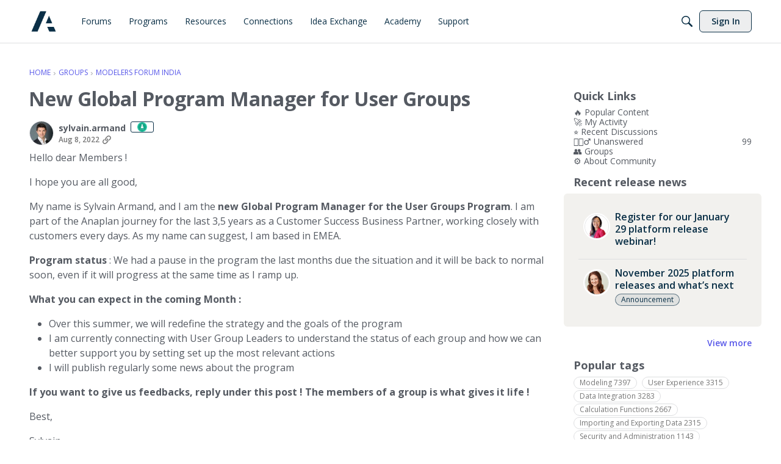

--- FILE ---
content_type: application/x-javascript
request_url: https://assets.adobedtm.com/1a484868665e/2c05b015d2c3/c28bdbaceb22/RC530c5c397e69449192367e2e7f412dfb-source.min.js
body_size: 158
content:
// For license information, see `https://assets.adobedtm.com/1a484868665e/2c05b015d2c3/c28bdbaceb22/RC530c5c397e69449192367e2e7f412dfb-source.js`.
_satellite.__registerScript('https://assets.adobedtm.com/1a484868665e/2c05b015d2c3/c28bdbaceb22/RC530c5c397e69449192367e2e7f412dfb-source.min.js', "<script>\n  \n  if (window.OnetrustActiveGroups)\n  {\n    var consentPerformance = window.OnetrustActiveGroups.includes('C0002');\n    var consentTargeting   = window.OnetrustActiveGroups.includes('C0004');\n\n    gtag('consent','update',{\n      analytics_storage:  consentPerformance ? 'granted' : 'denied',\n      ad_storage:         consentTargeting   ? 'granted' : 'denied',\n      ad_personalization: consentTargeting   ? 'granted' : 'denied',\n      ad_user_data:       consentTargeting   ? 'granted' : 'denied'\n    });\n  }\n  \n  \n</script>\n");